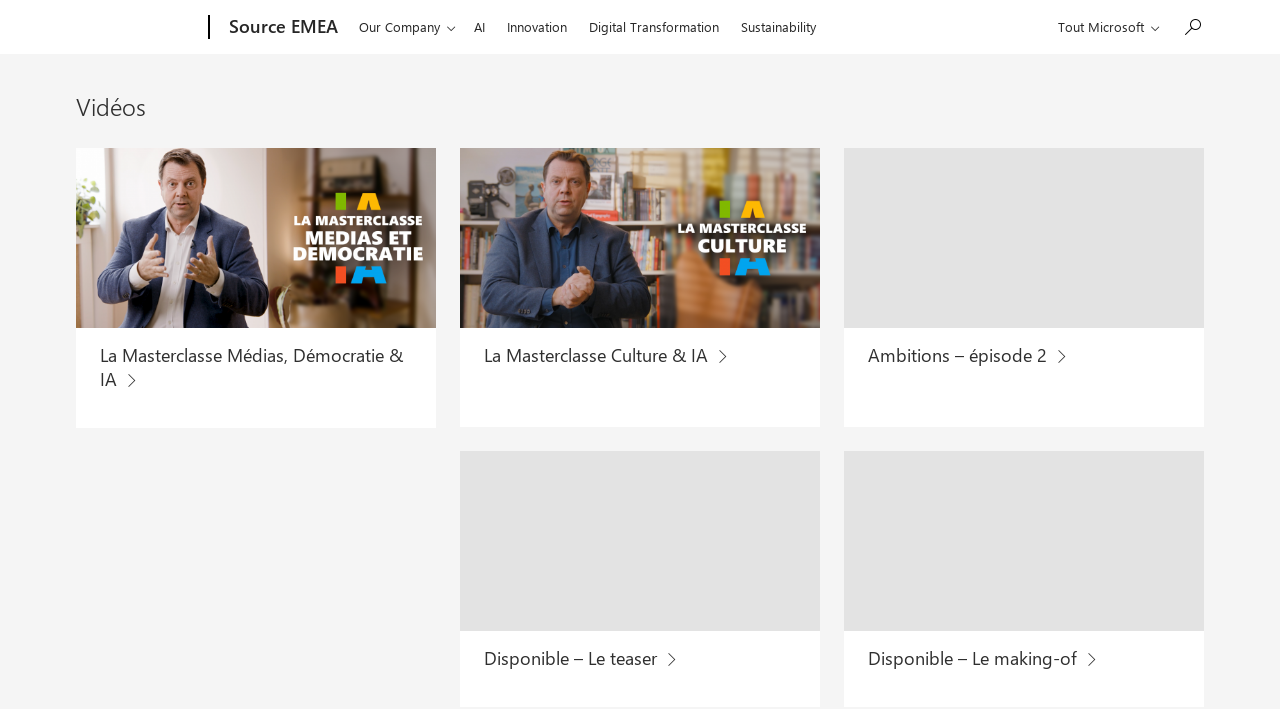

--- FILE ---
content_type: text/css
request_url: https://news.microsoft.com/wp-content/plugins/responsive-images-plugin/public/css/tribe-responsive-images-fe.min.css?ver=1659537806
body_size: -652
content:
.m-mosaic picture{opacity:0}.m-mosaic .c-mosaic .c-mosaic-placement picture.has-loaded{opacity:1;transition:opacity .3s,transform .6s ease-out}@media screen and (-ms-high-contrast:none){.m-mosaic picture{opacity:1;transition:opacity .3s,transform .6s ease-out}}@media (max-width:540px){.m-mosaic .c-mosaic .c-mosaic-placement picture{display:block;padding-bottom:56.25%}.m-mosaic .c-mosaic .c-mosaic-placement picture img{position:absolute;transform:translate(-50%,-50%)}}
/*# sourceMappingURL=tribe-responsive-images-fe.min.css.map */


--- FILE ---
content_type: application/javascript
request_url: https://news.microsoft.com/wp-content/plugins/mosaic-grid-headers/public/js/microsoft-mosaic-grid.min.js
body_size: 1994
content:
"use strict";function _typeof(t){return(_typeof="function"==typeof Symbol&&"symbol"==typeof Symbol.iterator?function(t){return typeof t}:function(t){return t&&"function"==typeof Symbol&&t.constructor===Symbol&&t!==Symbol.prototype?"symbol":typeof t})(t)}!function(o){var i={};function n(t){if(i[t])return i[t].exports;var e=i[t]={i:t,l:!1,exports:{}};return o[t].call(e.exports,e,e.exports,n),e.l=!0,e.exports}n.m=o,n.c=i,n.d=function(t,e,o){n.o(t,e)||Object.defineProperty(t,e,{enumerable:!0,get:o})},n.r=function(t){"undefined"!=typeof Symbol&&Symbol.toStringTag&&Object.defineProperty(t,Symbol.toStringTag,{value:"Module"}),Object.defineProperty(t,"__esModule",{value:!0})},n.t=function(e,t){if(1&t&&(e=n(e)),8&t)return e;if(4&t&&"object"==_typeof(e)&&e&&e.__esModule)return e;var o=Object.create(null);if(n.r(o),Object.defineProperty(o,"default",{enumerable:!0,value:e}),2&t&&"string"!=typeof e)for(var i in e)n.d(o,i,function(t){return e[t]}.bind(null,i));return o},n.n=function(t){var e=t&&t.__esModule?function(){return t.default}:function(){return t};return n.d(e,"a",e),e},n.o=function(t,e){return Object.prototype.hasOwnProperty.call(t,e)},n.p="",n(n.s=2)}([function(b,v,t){(function(t){var e,o,i,n,s,r,d,a,c,u,l;function h(t){var e,o,i;this.options=(e={appendTarget:"",bodyLock:!0,closeButtonAriaLabel:"Close this dialog window",closeButtonClasses:"a11y-dialog__close-button",contentClasses:"a11y-dialog__content",effect:"none",effectSpeed:300,effectEasing:"ease-in-out",overlayClasses:"a11y-dialog__overlay",overlayClickCloses:!0,trigger:null,wrapperClasses:"a11y-dialog"},o=t,Object.keys(o).forEach(function(t){e[t]=o[t]}),e),this._rendered=!1,this._show=this.show.bind(this),this._hide=this.hide.bind(this),this._maintainFocus=this._maintainFocus.bind(this),this._bindKeypress=this._bindKeypress.bind(this),this.trigger=(i=this.options.trigger,"[object String]"===Object.prototype.toString.call(i)?f(this.options.trigger,!1,document,!0)[0]:this.options.trigger),this.node=null,this.trigger?(this._listeners={},this.create()):console.warn("Lookup for a11y target node failed.")}function p(t){for(var e=[],o=t.length;o--;e.unshift(t[o]));return e}function f(t,e,o,i){var n=i?t:'[data-js="'+t+'"]',s=(o=o||document).querySelectorAll(n);return e&&(s=p(s)),s}function y(t){var e=g(t);e.length&&e[0].focus()}function g(t){return(e=a.join(","),p((t||document).querySelectorAll(e))).filter(function(t){return!!(t.offsetWidth||t.offsetHeight||t.getClientRects().length)});var e}void 0!==t||window,a=["a[href]","area[href]","input:not([disabled])","select:not([disabled])","textarea:not([disabled])","button:not([disabled])","iframe","object","embed","[contenteditable]",'[tabindex]:not([tabindex^="-"])'],i=/(android)/i.test(navigator.userAgent),n=!!window.chrome,s="undefined"!=typeof InstallTrigger,c={android:i,chrome:n,edge:!(r=document.documentMode)&&!!window.StyleMedia,firefox:s,ie:r,ios:!!navigator.userAgent.match(/(iPod|iPhone|iPad)/i),iosMobile:!!navigator.userAgent.match(/(iPod|iPhone)/i),opera:d=!!window.opera||0<=navigator.userAgent.indexOf(" OPR/"),safari:0<Object.prototype.toString.call(window.HTMLElement).indexOf("Constructor")||!n&&!d&&"undefined"!==window.webkitAudioContext,os:navigator.platform},u=0,l=c.ie||c.firefox||c.chrome&&!c.edge?document.documentElement:document.body,h.prototype.create=function(){return this.shown=!1,this.trigger.addEventListener("click",this._show),this._fire("create"),this},h.prototype.render=function(t){var e=f(this.trigger.dataset.content)[0];if(!e)return this;var o=document.createElement("div");o.setAttribute("aria-hidden","true"),o.classList.add(this.options.wrapperClasses),o.innerHTML='<div data-js="a11y-overlay" tabindex="-1" class="'+this.options.overlayClasses+'"></div>\n  <div class="'+this.options.contentClasses+'" role="dialog">\n    <div role="document">\n      <button            data-js="a11y-close-button"           class="'+this.options.closeButtonClasses+'"            type="button"            aria-label="'+this.options.closeButtonAriaLabel+'"       ></button>\n      '+e.innerHTML+"    </div>\n  </div>";var i,n,s=this.trigger;return this.options.appendTarget.length&&(s=document.querySelectorAll(this.options.appendTarget)[0]||this.trigger),i=o,(n=s).parentNode.insertBefore(i,n.nextElementSibling),this.node=o,this.overlay=f("a11y-overlay",!1,this.node)[0],this.closeButton=f("a11y-close-button",!1,this.node)[0],this.options.overlayClickCloses&&this.overlay.addEventListener("click",this._hide),this.closeButton.addEventListener("click",this._hide),this._rendered=!0,this._fire("render",t),this},h.prototype.show=function(t){return this.shown||(this._rendered||this.render(t),this._rendered&&(this.shown=!0,this._applyOpenEffect(),this.node.setAttribute("aria-hidden","false"),this.options.bodyLock&&(u=l.scrollTop,document.body.classList.add("a11y-dialog__body-locked"),document.body.style.position="fixed",document.body.style.width="100%",document.body.style.marginTop="-"+u+"px"),o=document.activeElement,y(this.node),document.body.addEventListener("focus",this._maintainFocus,!0),document.addEventListener("keydown",this._bindKeypress),this._fire("show",t))),this},h.prototype.hide=function(t){return this.shown&&(this.shown=!1,this.node.setAttribute("aria-hidden","true"),this._applyCloseEffect(),this.options.bodyLock&&(document.body.style.marginTop="",document.body.style.position="",document.body.style.width="",l.scrollTop=u,document.body.classList.remove("a11y-dialog__body-locked")),o&&o.focus(),document.body.removeEventListener("focus",this._maintainFocus,!0),document.removeEventListener("keydown",this._bindKeypress),this._fire("hide",t)),this},h.prototype.destroy=function(){return this.hide(),this.trigger.removeEventListener("click",this._show),this.options.overlayClickCloses&&this.overlay.removeEventListener("click",this._hide),this.closeButton.removeEventListener("click",this._hide),this._fire("destroy"),this._listeners={},this},h.prototype.on=function(t,e){return void 0===this._listeners[t]&&(this._listeners[t]=[]),this._listeners[t].push(e),this},h.prototype.off=function(t,e){var o=this._listeners[t].indexOf(e);return-1<o&&this._listeners[t].splice(o,1),this},h.prototype._fire=function(t,e){(this._listeners[t]||[]).forEach(function(t){t(this.node,e)}.bind(this))},h.prototype._bindKeypress=function(t){var e,o,i,n;this.shown&&27===t.which&&(t.preventDefault(),this.hide()),this.shown&&9===t.which&&(e=this.node,o=t,i=g(e),n=i.indexOf(document.activeElement),o.shiftKey&&0===n?(i[i.length-1].focus(),o.preventDefault()):o.shiftKey||n!==i.length-1||(i[0].focus(),o.preventDefault()))},h.prototype._maintainFocus=function(t){this.shown&&!this.node.contains(t.target)&&y(this.node)},h.prototype._applyOpenEffect=function(){var t=this;"fade"===this.options.effect&&(this.node.style.opacity="0",this.node.style.transition="opacity "+this.options.effectSpeed+"ms "+this.options.effectEasing,setTimeout(function(){t.node.style.opacity="1"},50))},h.prototype._applyCloseEffect=function(){var t=this;"fade"===this.options.effect&&(this.node.setAttribute("aria-hidden","false"),this.node.style.opacity="0",setTimeout(function(){t.node.style.transition="",t.node.setAttribute("aria-hidden","true")},this.options.effectSpeed))},void 0!==b.exports?b.exports=h:void 0===(e=function(){return h}.apply(v,[]))||(b.exports=e)}).call(this,t(1))},function(t,e){var o;o=function(){return this}();try{o=o||new Function("return this")()}catch(t){"object"==("undefined"==typeof window?"undefined":_typeof(window))&&(o=window)}t.exports=o},function(t,e,o){o.r(e);function i(){r&&$('[data-trigger="video-popup"]').each(function(){var t=$(this).parents(".mmj-video-parent").find('[data-item="video-popup"]'),e="_"+Math.random().toString(36).substr(2,9);$(this).attr("data-trigger","video-popup-"+e),$(this).attr("data-content","video-popup-"+e),t.attr("data-js","video-popup-"+e),d.dialogs[e]=new s.a({appendTarget:"body",effect:"fade",effectSpeed:300,trigger:'[data-trigger="video-popup-'+e+'"]'}),d.dialogs[e].on("hide",function(t,e){var o=t.querySelector("iframe"),i=o.getAttribute("src");o.setAttribute("src",i)})})}var n=o(0),s=o.n(n),r=document.querySelector('[data-trigger="video-popup"]'),d={dialogs:{}};document.addEventListener("DOMContentLoaded",function(){i()})}]);
//# sourceMappingURL=microsoft-mosaic-grid.min.js.map


--- FILE ---
content_type: application/javascript
request_url: https://news.microsoft.com/wp-content/plugins/microsoft-fragments/assets/js/theme-fragments.min.js?ver=0.7.2
body_size: -476
content:
var imagecarousel=function(a){var b={};return b.init=function(){a(".swiper-container").length&&a(".gallery-top").each(function(){var b=a(this).next(".gallery-thumbs");if(b.length){var c=new Swiper(b,{spaceBetween:10,slidesPerView:8,freeMode:!0,watchSlidesVisibility:!0,watchSlidesProgress:!0,keyboard:{enabled:!0},navigation:{nextEl:".swiper-button-next",prevEl:".swiper-button-prev"},threshold:50});new Swiper(a(this),{spaceBetween:10,threshold:50,navigation:{nextEl:".swiper-button-next",prevEl:".swiper-button-prev"},autoplay:{delay:4e3,disableOnInteraction:!0},keyboard:{enabled:!0},thumbs:{swiper:c},pagination:{el:".swiper-pagination",dynamicBullets:!0}})}else{new Swiper(a(this),{spaceBetween:10,threshold:50,navigation:{nextEl:".swiper-button-next",prevEl:".swiper-button-prev"},autoplay:{delay:4e3,disableOnInteraction:!0},keyboard:{enabled:!0},pagination:{el:".swiper-pagination",dynamicBullets:!0}})}})},b}(jQuery),CONTROL=function(a){a(document).ready(function(){imagecarousel.init()})}(jQuery);